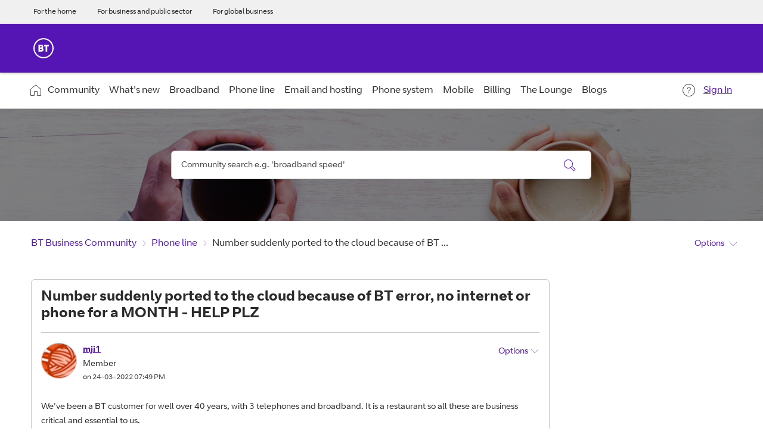

--- FILE ---
content_type: application/x-javascript;charset=utf-8
request_url: https://btbusiness.d1.sc.omtrdc.net/b/ss/btbaemaprod/10/JS-2.6.0-LATI/s1649177455192?AQB=1&ndh=1&pf=1&callback=s_c_il[1].doPostbacks&et=1&t=25%2F0%2F2026%2021%3A56%3A26%200%200&d.&nsid=0&jsonv=1&.d&mid=09709187588617590146688090845826723698&ce=UTF-8&pageName=BT.com%3ABTBSandA%3AForums%3APhone%20line%3ANumber%20suddenly%20ported%20to%20the%20cloud%20because%20of%20BT%20error%2C%20no%20internet%20or%20phone%20for%20a%20MONTH%20-%20HELP%20PLZ%3AThread%20View&g=https%3A%2F%2Fbusiness.forums.bt.com%2Ft5%2FPhone-line%2FNumber-suddenly-ported-to-the-cloud-because-of-BT-error-no%2Ftd-p%2F86263&c.&cm.&ssf=1&.cm&.c&ch=BTB&server=btb.lithium.com&h1=BT.com%2CBTB%2CSandA%2CForums%2CPhone%20line%2CNumber%20suddenly%20ported%20to%20the%20cloud%20because%20of%20BT%20error%2C%20no%20internet%20or%20phone%20for%20a%20MONTH%20-%20HELP%20PLZ&c9=Not%20Logged%20In&v9=09709187588617590146688090845826723698&c26=JS-2.6.0%20lithium%20%28audience%20ssf%20plugin%29&c36=BTB%3ASite%20Forum&c37=BTB%3AH%26S&v37=BTB%3AH%26S&c38=BTB%3AH%26S%3AForums&v38=BTB%3AH%26S%3AForums&c40=BTB%3AH%26S%3AForums%3AThread%20View&v40=BTB%3AH%26S%3AForums%3AThread%20View&s=1280x720&c=24&j=1.6&v=N&k=Y&bw=1280&bh=720&mcorgid=ABEE7708562AAA0A7F000101%40AdobeOrg&AQE=1
body_size: -241
content:
if(s_c_il[1].doPostbacks)s_c_il[1].doPostbacks({"status":"SUCCESS","mid":"09709187588617590146688090845826723698"});
